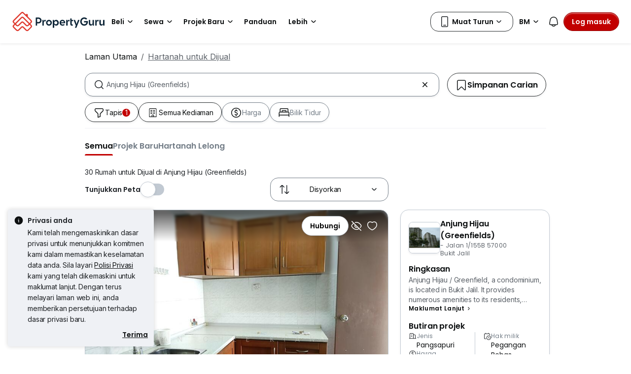

--- FILE ---
content_type: text/html; charset=utf-8
request_url: https://www.google.com/recaptcha/api2/aframe
body_size: 146
content:
<!DOCTYPE HTML><html><head><meta http-equiv="content-type" content="text/html; charset=UTF-8"></head><body><script nonce="PA6Krqyp-ZctJNpD4ddd4w">/** Anti-fraud and anti-abuse applications only. See google.com/recaptcha */ try{var clients={'sodar':'https://pagead2.googlesyndication.com/pagead/sodar?'};window.addEventListener("message",function(a){try{if(a.source===window.parent){var b=JSON.parse(a.data);var c=clients[b['id']];if(c){var d=document.createElement('img');d.src=c+b['params']+'&rc='+(localStorage.getItem("rc::a")?sessionStorage.getItem("rc::b"):"");window.document.body.appendChild(d);sessionStorage.setItem("rc::e",parseInt(sessionStorage.getItem("rc::e")||0)+1);localStorage.setItem("rc::h",'1768826043706');}}}catch(b){}});window.parent.postMessage("_grecaptcha_ready", "*");}catch(b){}</script></body></html>

--- FILE ---
content_type: text/javascript
request_url: https://cdn.pgimgs.com/marketplace-web/_next/static/chunks/4e9a1ef66c461047.js
body_size: 1854
content:
(globalThis.TURBOPACK||(globalThis.TURBOPACK=[])).push(["object"==typeof document?document.currentScript:void 0,802347,e=>{"use strict";var t=e.i(878420),n=e.i(886513),a=e.i(138773),r=e.i(252895),i=e.i(989393),l=e.i(721281),o=e.i(64386),u=e.i(530658),c=e.i(346715),s=e.i(823416),d=e.i(599456),f=e.i(301215),m=e.i(573766),T=e.i(149746),v=e.i(397861),_=e.i(944967),E=e.i(280551),h=e.i(530053),p=e.i(223664),C=e.i(745727),S=e.i(899918),R=e.i(113688),y=e.i(445611),I=e.i(124097),b=e.i(65857),L=e.i(216122),A=e.i(545532);e.i(297083),e.i(817556),e.i(666062);var g=function(e,t,n){var a=(0,r.useMemo)(function(){return t.handleSubmit(n)},[t,n]),i=(0,r.useCallback)(function(){return t.trigger()},[t]),l=(0,r.useCallback)(function(){var e=Object.keys(t.getValues()).map(function(e){return[e,""]});t.reset(Object.fromEntries(e))},[t]);return(0,r.useImperativeHandle)(e,function(){return{submit:a,validate:i,reset:l}},[l,a,i]),a},F={propertyType:L.default.SEARCH_FILTER_INTERACTIONS.SELECT_PROPERTY_TYPE,price:L.default.SEARCH_FILTER_INTERACTIONS.SELECT_PRICE,bedrooms:L.default.SEARCH_FILTER_INTERACTIONS.SELECT_BEDROOM,size:L.default.SEARCH_FILTER_INTERACTIONS.SELECT_FLOOR_SIZE,roomType:L.default.SEARCH_FILTER_INTERACTIONS.SELECT_ROOM_TYPE},O=(0,r.forwardRef)(function(e,i){var O,j,N,x=e.onChange,k=e.filters,M=e.overrideDefaultValue,P=(0,n._)(e,["onChange","filters","overrideDefaultValue"]),V=(0,A.useSearchFilterModal)().onChangeModalData,w=(0,u._)((0,r.useState)(null!=(N=P.selectedFilterId)?N:""),2),H=w[0],B=w[1],K=k.map(function(e){return e.defaultValue}),D=k.filter(function(e){return e.controllerType===f.FilterControllerType.MULTI_FILTERS});D.forEach(function(e){e.subFilters&&Object.values(e.subFilters).forEach(function(e){e.defaultValue&&K.push(e.defaultValue)})});var U=(O=Object).assign.apply(O,[{}].concat((0,c._)(K))),Q=(0,r.useMemo)(function(){return(0,v.generateFormSchema)(P.schema,k)},[k]),Y=Q.refinedSchema,q=Q.schema,z=function(e){var t=F[e];t&&d.Events.emit(t,{})},Z=(0,r.useCallback)(function(e){z(H);var n=(0,p.default)(M,Object.keys(q.shape));null==x||x((0,C.default)((0,t._)({},n,e),function(e){return(0,h.default)(e)||0===e||""===e}))},[x,q,H]),G=(0,b.useForm)({mode:"all",defaultValues:(0,t._)({},U,M),resolver:(0,s.zodResolver)(Y)}),J=g(i,G,Z);(0,r.useEffect)(function(){V(function(e){return(0,E.produce)(e,function(e){var n;e.actions=(0,o._)((0,t._)({},e.actions),{primary:(0,o._)((0,t._)({},null==(n=e.actions)?void 0:n.primary),{disabled:!G.formState.isValid})})})})},[G.formState.isValid,V]),(0,r.useEffect)(function(){var e=function(){var e,n,a=k.find(function(e){return e.id===H});a&&"label"in a&&(null==(e=P.context)?void 0:e.ga)&&d.Events.emit(L.default.SEARCH_FILTER_INTERACTIONS.CLICK_QUICK_FILTER_PANE,(0,o._)((0,t._)({},null==(n=P.context)?void 0:n.ga),{customLabel:"Type=".concat(null==a?void 0:a.label)})),d.Events.emit(L.default.SEARCH_FILTER_INTERACTIONS.CLEAR_QUICK_FILTER_MODAL,{}),(0,T.clearFilter)(G,a)};V(function(n){return(0,E.produce)(n,function(n){var a;n.actions=(0,o._)((0,t._)({},n.actions),{secondary:(0,o._)((0,t._)({},null==(a=n.actions)?void 0:a.secondary),{onClick:e})})})})},[k,G,H,V]);var W=(0,T.flattenArray)((0,c._)(k.map(function(e){return e.parentInputName})).concat((0,c._)(D.flatMap(function(e){return e.subFilters?Object.values(e.subFilters).map(function(e){return e.parentInputName}):[]})))),X=G.watch(W),$=(j=Object).assign.apply(j,[{}].concat((0,c._)(W.map(function(e,t){return(0,l._)({},e,X[t])})))),ee=(0,m.useClearHiddenFilterForm)({filters:k,form:G}).hiddenFiltersArray,et=k.filter(function(e){var t=null==e?void 0:e.parentQuickFilterInput;return!t||!ee.includes(e)&&Object.entries(t).every(function(e){var t=(0,u._)(e,2),n=t[0],a=t[1],r=null==G?void 0:G.getValues(n);return r&&Array.isArray(a)?a.some(function(e){return r===e}):r&&"boolean"==typeof a?("true"===r||!0===r)===a:String(r)===String(a)})});return(0,a.jsx)(b.FormProvider,(0,o._)((0,t._)({},G),{children:(0,a.jsx)("form",{className:"search-quick-filter-form-root",onSubmit:J,children:(0,a.jsxs)(I.Tab.Container,{activeKey:null!=H?H:void 0,children:[(0,a.jsx)(y.Row,{children:(0,a.jsx)(S.Col,{children:(0,a.jsx)("div",{"da-id":"quick-filter-toggle-root",className:(0,_.default)("nav-link-list","nav-link-list"),children:null==et?void 0:et.map(function(e){var t,n;return(0,a.jsxs)(R.Nav.Link,{onClick:function(){var t;return B(null!=(t=e.id)?t:"")},disabled:!G.formState.isValid,className:(0,_.default)({active:H===e.id}),"da-id":"".concat(null==(t=e.metadata)?void 0:t["da-id"],"-tab"),children:[(0,a.jsx)("span",{className:(0,_.default)("nav-link-item-text"),children:null==(n=e.locales)?void 0:n.label}),(0,a.jsx)("div",{className:"highlighter"})]},e.id)})})})}),(0,a.jsx)(y.Row,{children:(0,a.jsx)(S.Col,{children:(0,a.jsx)(I.Tab.Content,{"da-id":"tab-content",children:et.map(function(e){return(0,a.jsx)(I.Tab.Pane,{eventKey:e.id,children:(0,T.getFilterComponent)(G,e,P.filterValues,$)},e.id)})})})})]})})}))}),j=e.i(893122);e.s(["default",0,function(e){var l=e.shouldShow,o=e.onToggleShow,u=(0,n._)(e,["shouldShow","onToggleShow"]);return(0,a.jsx)(i.default,{filters:u.filters,title:u.modalLocales.title,actions:(0,r.useMemo)(function(){return{secondary:{children:u.modalLocales.secondaryBtnText},primary:{children:u.modalLocales.primaryBtnText}}},[u.modalLocales.primaryBtnText,u.modalLocales.secondaryBtnText]),shouldShow:l,onToggleShow:o,primaryActionType:j.SearchModalActionType.SEARCH,modalLocales:u.modalLocales,secondaryActionType:j.SearchModalActionType.CLOSE,searchParams:u.searchParams,fullscreen:"sm-down",metadata:u.metadata,children:function(e){var n=e.ref;return(0,a.jsx)(O,(0,t._)({ref:n},u))}})}],802347)},155002,e=>{e.n(e.i(802347))}]);

//# sourceMappingURL=a95ab45503ff8e4a.js.map